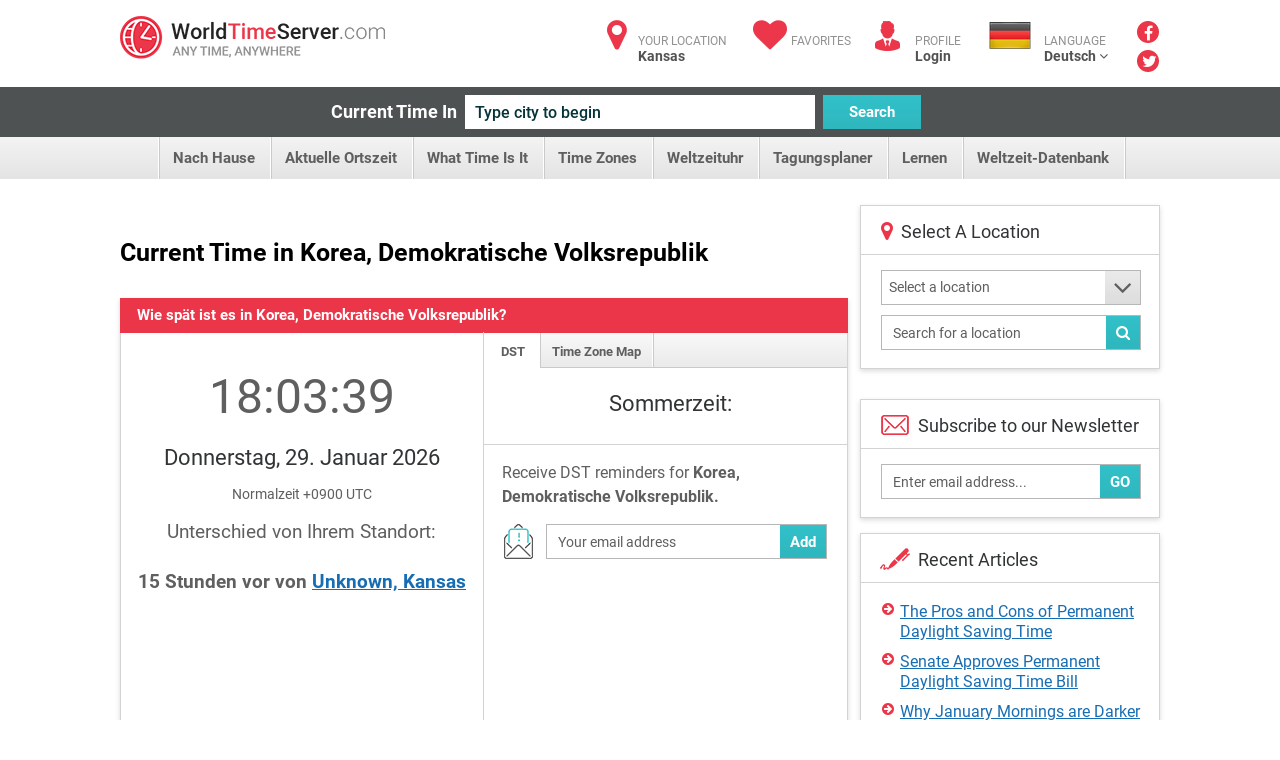

--- FILE ---
content_type: text/plain; charset=utf-8
request_url: https://www.worldtimeserver.com/handlers/GetData.ashx?action=GCTData&_=1769677416556
body_size: 127
content:
{"LocIDDescription":"United States - Kansas","LocIDLocationID":"US-KS","CountryCode":"US","CountryName":"United States","State":"Kansas","City":"Unknown","TimeZone":"","DstZoneName":"Central Daylight Time","DstZoneAbbrev":"CDT","StdZoneName":"Central Standard Time","StdZoneAbbrev":"CST","IsInDST":false,"ThisTime":"2026-01-29T03:03:36.9909095Z","DateTime_12HR":"3:03 AM","DateTime_24HR":"03:03:36","FormattedDate":"Thursday, January 29, 2026","Lat":37.751,"Lng":-97.822,"ErrorMsg":null,"serverTimeStamp":1769655816990.9097,"dataFrom":"IP"}

--- FILE ---
content_type: text/plain; charset=utf-8
request_url: https://www.worldtimeserver.com/handlers/GetData.ashx?action=GCTData&_=1769677416557
body_size: 49
content:
{"LocIDDescription":"United States - Kansas","LocIDLocationID":"US-KS","CountryCode":"US","CountryName":"United States","State":"Kansas","City":"Unknown","TimeZone":"","DstZoneName":"Central Daylight Time","DstZoneAbbrev":"CDT","StdZoneName":"Central Standard Time","StdZoneAbbrev":"CST","IsInDST":false,"ThisTime":"2026-01-29T03:03:37.3972174Z","DateTime_12HR":"3:03 AM","DateTime_24HR":"03:03:37","FormattedDate":"Thursday, January 29, 2026","Lat":37.751,"Lng":-97.822,"ErrorMsg":null,"serverTimeStamp":1769655817397.2175,"dataFrom":"IP"}

--- FILE ---
content_type: text/plain; charset=utf-8
request_url: https://www.worldtimeserver.com/handlers/GetData.ashx?action=GetDiff&CurLocID=KP&MyLocID=US-KS&_=1769677416558
body_size: -268
content:
{"DiffType":"ahead","DiffAmt":"15"}